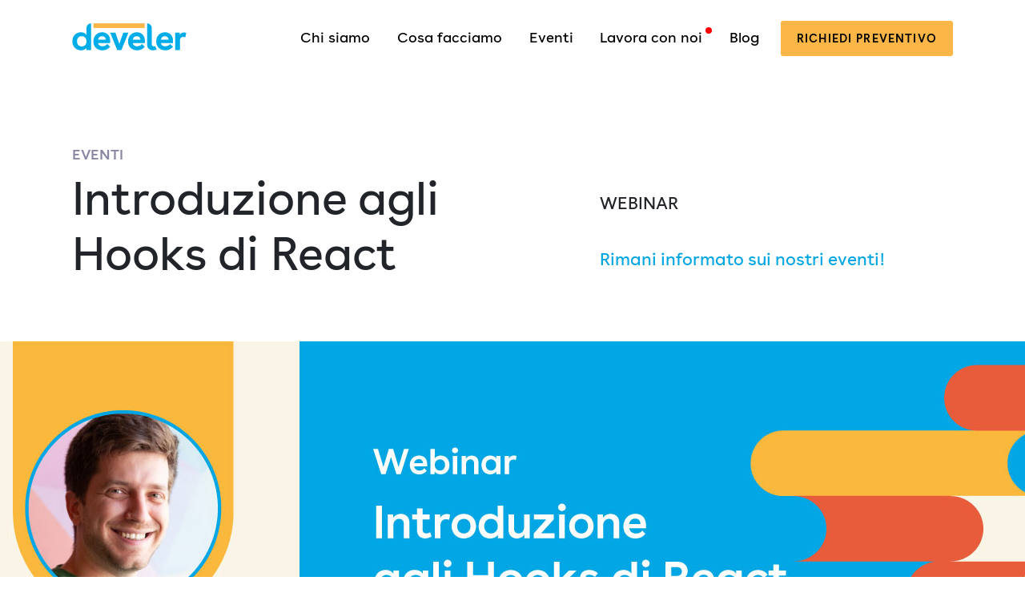

--- FILE ---
content_type: text/html; charset=utf-8
request_url: https://www.develer.com/eventi/introduzione-agli-hooks-di-react/
body_size: 12246
content:
<!DOCTYPE html><html lang="it-IT"><head>
<meta charset="utf-8">
<meta http-equiv="x-ua-compatible" content="ie=edge">
<meta name="viewport" content="width=device-width, initial-scale=1, shrink-to-fit=no">
<script>(function(w,d,s,l,i){w[l]=w[l]||[];w[l].push({'gtm.start':new Date().getTime(),event:'gtm.js'});var f=d.getElementsByTagName(s)[0],j=d.createElement(s),dl=l!='dataLayer'?'&l='+l:'';j.async=true;j.src='https://www.googletagmanager.com/gtm.js?id='+i+dl;f.parentNode.insertBefore(j,f);})(window,document,'script','dataLayer','GTM-NJXJMFQ');</script>
<meta name="robots" content="index, follow, max-image-preview:large, max-snippet:-1, max-video-preview:-1">
<style>img:is([sizes="auto" i], [sizes^="auto," i]) {contain-intrinsic-size:3000px 1500px}</style>
<title>Introduzione agli Hooks di React | Develer</title>
<meta name="description" content="Introduzione a React 16.8 e ad alcuni degli Hooks pi&#xF9; usati: come funzionano, quando servirsene e come non cadere negli errori pi&#xF9; comuni.">
<link rel="canonical" href="https://www.develer.com/eventi/introduzione-agli-hooks-di-react/">
<meta property="og:locale" content="it_IT">
<meta property="og:type" content="article">
<meta property="og:title" content="Introduzione agli Hooks di React | Develer">
<meta property="og:description" content="Introduzione a React 16.8 e ad alcuni degli Hooks pi&#xF9; usati: come funzionano, quando servirsene e come non cadere negli errori pi&#xF9; comuni.">
<meta property="og:url" content="https://www.develer.com/eventi/introduzione-agli-hooks-di-react/">
<meta property="og:site_name" content="Develer">
<meta property="article:publisher" content="https://www.facebook.com/we.are.develer/">
<meta property="article:modified_time" content="2024-10-25T13:02:22+00:00">
<meta property="og:image" content="https://www.develer.com/wp-content/uploads/2022/08/Introduzione-agli-Hooks-di-React-anteprima.jpg">
<meta property="og:image:width" content="1080">
<meta property="og:image:height" content="691">
<meta property="og:image:type" content="image/jpeg">
<meta name="twitter:card" content="summary_large_image">
<meta name="twitter:site" content="@develer">
<meta name="twitter:label1" content="Tempo di lettura stimato">
<meta name="twitter:data1" content="2 minuti">
<link rel="stylesheet" id="wp-block-library-css" href="/wp-includes/css/dist/block-library/style.min.css" type="text/css" media="all">
<link rel="stylesheet" id="cb-carousel-style-css" href="/wp-content/plugins/carousel-block/build/carousel-legacy/style-index.css" type="text/css" media="all">
<style id="cb-carousel-v2-style-inline-css">.wp-block-cb-carousel-v2{position:relative}.wp-block-cb-carousel-v2[data-cb-pagination="true"] .swiper-horizontal{margin-bottom:calc(var(--wp--custom--carousel-block--pagination-bullet-size, 8px)*4)}.wp-block-cb-carousel-v2 .cb-button-next,.wp-block-cb-carousel-v2 .cb-button-prev{color:var(--wp--custom--carousel-block--navigation-color,#000);height:var(--wp--custom--carousel-block--navigation-size,22px);margin-top:calc(0px - var(--wp--custom--carousel-block--navigation-size, 22px)/2);width:calc(var(--wp--custom--carousel-block--navigation-size, 22px)/44*27)}.wp-block-cb-carousel-v2 .cb-button-next:after,.wp-block-cb-carousel-v2 .cb-button-prev:after{font-size:var(--wp--custom--carousel-block--navigation-size,22px)}.wp-block-cb-carousel-v2 .cb-button-prev,.wp-block-cb-carousel-v2.cb-rtl .cb-button-next{left:calc(var(--wp--custom--carousel-block--navigation-size, 22px)*-1/44*27 - var(--wp--custom--carousel-block--navigation-sides-offset, 10px));right:auto}.wp-block-cb-carousel-v2 .cb-button-next,.wp-block-cb-carousel-v2.cb-rtl .cb-button-prev{left:auto;right:calc(var(--wp--custom--carousel-block--navigation-size, 22px)*-1/44*27 - var(--wp--custom--carousel-block--navigation-sides-offset, 10px))}.wp-block-cb-carousel-v2.cb-rtl .cb-button-next,.wp-block-cb-carousel-v2.cb-rtl .cb-button-prev{transform:scaleX(-1)}.wp-block-cb-carousel-v2 .cb-pagination.swiper-pagination-horizontal{bottom:calc(var(--wp--custom--carousel-block--pagination-bullet-size, 8px)*-2.5);display:flex;justify-content:center;top:var(--wp--custom--carousel-block--pagination-top,auto)}.wp-block-cb-carousel-v2 .cb-pagination.swiper-pagination-horizontal.swiper-pagination-bullets .cb-pagination-bullet{margin:0 var(--wp--custom--carousel-block--pagination-bullet-horizontal-gap,4px)}.wp-block-cb-carousel-v2 .cb-pagination .cb-pagination-bullet{background:var(--wp--custom--carousel-block--pagination-bullet-color,#999);height:var(--wp--custom--carousel-block--pagination-bullet-size,8px);opacity:var(--wp--custom--carousel-block--pagination-bullet-opacity,.5);width:var(--wp--custom--carousel-block--pagination-bullet-size,8px)}.wp-block-cb-carousel-v2 .cb-pagination .cb-pagination-bullet.swiper-pagination-bullet-active{background:var(--wp--custom--carousel-block--pagination-bullet-active-color,#000);opacity:var(--wp--custom--carousel-block--pagination-bullet-active-opacity,1)}.wp-block-cb-carousel-v2.alignfull .cb-button-next,.wp-block-cb-carousel-v2.alignfull .cb-button-prev{color:var(--wp--custom--carousel-block--navigation-alignfull-color,#000)}.wp-block-cb-carousel-v2.alignfull .cb-button-prev,.wp-block-cb-carousel-v2.alignfull.cb-rtl .cb-button-next{left:var(--wp--custom--carousel-block--navigation-sides-offset,10px);right:auto}.wp-block-cb-carousel-v2.alignfull .cb-button-next,.wp-block-cb-carousel-v2.alignfull.cb-rtl .cb-button-prev{left:auto;right:var(--wp--custom--carousel-block--navigation-sides-offset,10px)}.wp-block-cb-carousel-v2 .wp-block-image{margin-bottom:var(--wp--custom--carousel-block--image-margin-bottom,0);margin-top:var(--wp--custom--carousel-block--image-margin-top,0)}.wp-block-cb-carousel-v2 .wp-block-cover{margin-bottom:var(--wp--custom--carousel-block--cover-margin-bottom,0);margin-top:var(--wp--custom--carousel-block--cover-margin-top,0)}.wp-block-cb-carousel-v2 .wp-block-cover.aligncenter,.wp-block-cb-carousel-v2 .wp-block-image.aligncenter{margin-left:auto!important;margin-right:auto!important}</style>
<style id="global-styles-inline-css">:root{--wp--preset--aspect-ratio--square:1;--wp--preset--aspect-ratio--4-3: 4/3;--wp--preset--aspect-ratio--3-4: 3/4;--wp--preset--aspect-ratio--3-2: 3/2;--wp--preset--aspect-ratio--2-3: 2/3;--wp--preset--aspect-ratio--16-9: 16/9;--wp--preset--aspect-ratio--9-16: 9/16;--wp--preset--color--black:#000;--wp--preset--color--cyan-bluish-gray:#abb8c3;--wp--preset--color--white:#fff;--wp--preset--color--pale-pink:#f78da7;--wp--preset--color--vivid-red:#cf2e2e;--wp--preset--color--luminous-vivid-orange:#ff6900;--wp--preset--color--luminous-vivid-amber:#fcb900;--wp--preset--color--light-green-cyan:#7bdcb5;--wp--preset--color--vivid-green-cyan:#00d084;--wp--preset--color--pale-cyan-blue:#8ed1fc;--wp--preset--color--vivid-cyan-blue:#0693e3;--wp--preset--color--vivid-purple:#9b51e0;--wp--preset--color--purple:#00a6e2;--wp--preset--color--yellow:#fcb647;--wp--preset--color--light-gray:#f9f8f7;--wp--preset--color--dark-gray:#252528;--wp--preset--gradient--vivid-cyan-blue-to-vivid-purple:linear-gradient(135deg,rgba(6,147,227,1) 0%,#9b51e0 100%);--wp--preset--gradient--light-green-cyan-to-vivid-green-cyan:linear-gradient(135deg,#7adcb4 0%,#00d082 100%);--wp--preset--gradient--luminous-vivid-amber-to-luminous-vivid-orange:linear-gradient(135deg,rgba(252,185,0,1) 0%,rgba(255,105,0,1) 100%);--wp--preset--gradient--luminous-vivid-orange-to-vivid-red:linear-gradient(135deg,rgba(255,105,0,1) 0%,#cf2e2e 100%);--wp--preset--gradient--very-light-gray-to-cyan-bluish-gray:linear-gradient(135deg,#eee 0%,#a9b8c3 100%);--wp--preset--gradient--cool-to-warm-spectrum:linear-gradient(135deg,#4aeadc 0%,#9778d1 20%,#cf2aba 40%,#ee2c82 60%,#fb6962 80%,#fef84c 100%);--wp--preset--gradient--blush-light-purple:linear-gradient(135deg,#ffceec 0%,#9896f0 100%);--wp--preset--gradient--blush-bordeaux:linear-gradient(135deg,#fecda5 0%,#fe2d2d 50%,#6b003e 100%);--wp--preset--gradient--luminous-dusk:linear-gradient(135deg,#ffcb70 0%,#c751c0 50%,#4158d0 100%);--wp--preset--gradient--pale-ocean:linear-gradient(135deg,#fff5cb 0%,#b6e3d4 50%,#33a7b5 100%);--wp--preset--gradient--electric-grass:linear-gradient(135deg,#caf880 0%,#71ce7e 100%);--wp--preset--gradient--midnight:linear-gradient(135deg,#020381 0%,#2874fc 100%);--wp--preset--font-size--small:13px;--wp--preset--font-size--medium:20px;--wp--preset--font-size--large:36px;--wp--preset--font-size--x-large:42px;--wp--preset--spacing--20:.44rem;--wp--preset--spacing--30:.67rem;--wp--preset--spacing--40:1rem;--wp--preset--spacing--50:1.5rem;--wp--preset--spacing--60:2.25rem;--wp--preset--spacing--70:3.38rem;--wp--preset--spacing--80:5.06rem;--wp--preset--shadow--natural:6px 6px 9px rgba(0,0,0,.2);--wp--preset--shadow--deep:12px 12px 50px rgba(0,0,0,.4);--wp--preset--shadow--sharp:6px 6px 0 rgba(0,0,0,.2);--wp--preset--shadow--outlined:6px 6px 0 -3px rgba(255,255,255,1) , 6px 6px rgba(0,0,0,1);--wp--preset--shadow--crisp:6px 6px 0 rgba(0,0,0,1)}:where(body) {margin:0}.wp-site-blocks>.alignleft{float:left;margin-right:2em}.wp-site-blocks>.alignright{float:right;margin-left:2em}.wp-site-blocks>.aligncenter{justify-content:center;margin-left:auto;margin-right:auto}:where(.is-layout-flex){gap:.5em}:where(.is-layout-grid){gap:.5em}.is-layout-flow>.alignleft{float:left;margin-inline-start:0;margin-inline-end:2em}.is-layout-flow>.alignright{float:right;margin-inline-start:2em;margin-inline-end:0}.is-layout-flow>.aligncenter{margin-left:auto!important;margin-right:auto!important}.is-layout-constrained>.alignleft{float:left;margin-inline-start:0;margin-inline-end:2em}.is-layout-constrained>.alignright{float:right;margin-inline-start:2em;margin-inline-end:0}.is-layout-constrained>.aligncenter{margin-left:auto!important;margin-right:auto!important}.is-layout-constrained > :where(:not(.alignleft):not(.alignright):not(.alignfull)){margin-left:auto!important;margin-right:auto!important}body .is-layout-flex{display:flex}.is-layout-flex{flex-wrap:wrap;align-items:center}.is-layout-flex > :is(*, div){margin:0}body .is-layout-grid{display:grid}.is-layout-grid > :is(*, div){margin:0}body{padding-top:0;padding-right:0;padding-bottom:0;padding-left:0}a:where(:not(.wp-element-button)){text-decoration:underline}:root :where(.wp-element-button, .wp-block-button__link){background-color:#32373c;border-width:0;color:#fff;font-family:inherit;font-size:inherit;line-height:inherit;padding: calc(0.667em + 2px) calc(1.333em + 2px);text-decoration:none}.has-black-color{color:var(--wp--preset--color--black)!important}.has-cyan-bluish-gray-color{color:var(--wp--preset--color--cyan-bluish-gray)!important}.has-white-color{color:var(--wp--preset--color--white)!important}.has-pale-pink-color{color:var(--wp--preset--color--pale-pink)!important}.has-vivid-red-color{color:var(--wp--preset--color--vivid-red)!important}.has-luminous-vivid-orange-color{color:var(--wp--preset--color--luminous-vivid-orange)!important}.has-luminous-vivid-amber-color{color:var(--wp--preset--color--luminous-vivid-amber)!important}.has-light-green-cyan-color{color:var(--wp--preset--color--light-green-cyan)!important}.has-vivid-green-cyan-color{color:var(--wp--preset--color--vivid-green-cyan)!important}.has-pale-cyan-blue-color{color:var(--wp--preset--color--pale-cyan-blue)!important}.has-vivid-cyan-blue-color{color:var(--wp--preset--color--vivid-cyan-blue)!important}.has-vivid-purple-color{color:var(--wp--preset--color--vivid-purple)!important}.has-purple-color{color:var(--wp--preset--color--purple)!important}.has-yellow-color{color:var(--wp--preset--color--yellow)!important}.has-light-gray-color{color:var(--wp--preset--color--light-gray)!important}.has-dark-gray-color{color:var(--wp--preset--color--dark-gray)!important}.has-black-background-color{background-color:var(--wp--preset--color--black)!important}.has-cyan-bluish-gray-background-color{background-color:var(--wp--preset--color--cyan-bluish-gray)!important}.has-white-background-color{background-color:var(--wp--preset--color--white)!important}.has-pale-pink-background-color{background-color:var(--wp--preset--color--pale-pink)!important}.has-vivid-red-background-color{background-color:var(--wp--preset--color--vivid-red)!important}.has-luminous-vivid-orange-background-color{background-color:var(--wp--preset--color--luminous-vivid-orange)!important}.has-luminous-vivid-amber-background-color{background-color:var(--wp--preset--color--luminous-vivid-amber)!important}.has-light-green-cyan-background-color{background-color:var(--wp--preset--color--light-green-cyan)!important}.has-vivid-green-cyan-background-color{background-color:var(--wp--preset--color--vivid-green-cyan)!important}.has-pale-cyan-blue-background-color{background-color:var(--wp--preset--color--pale-cyan-blue)!important}.has-vivid-cyan-blue-background-color{background-color:var(--wp--preset--color--vivid-cyan-blue)!important}.has-vivid-purple-background-color{background-color:var(--wp--preset--color--vivid-purple)!important}.has-purple-background-color{background-color:var(--wp--preset--color--purple)!important}.has-yellow-background-color{background-color:var(--wp--preset--color--yellow)!important}.has-light-gray-background-color{background-color:var(--wp--preset--color--light-gray)!important}.has-dark-gray-background-color{background-color:var(--wp--preset--color--dark-gray)!important}.has-black-border-color{border-color:var(--wp--preset--color--black)!important}.has-cyan-bluish-gray-border-color{border-color:var(--wp--preset--color--cyan-bluish-gray)!important}.has-white-border-color{border-color:var(--wp--preset--color--white)!important}.has-pale-pink-border-color{border-color:var(--wp--preset--color--pale-pink)!important}.has-vivid-red-border-color{border-color:var(--wp--preset--color--vivid-red)!important}.has-luminous-vivid-orange-border-color{border-color:var(--wp--preset--color--luminous-vivid-orange)!important}.has-luminous-vivid-amber-border-color{border-color:var(--wp--preset--color--luminous-vivid-amber)!important}.has-light-green-cyan-border-color{border-color:var(--wp--preset--color--light-green-cyan)!important}.has-vivid-green-cyan-border-color{border-color:var(--wp--preset--color--vivid-green-cyan)!important}.has-pale-cyan-blue-border-color{border-color:var(--wp--preset--color--pale-cyan-blue)!important}.has-vivid-cyan-blue-border-color{border-color:var(--wp--preset--color--vivid-cyan-blue)!important}.has-vivid-purple-border-color{border-color:var(--wp--preset--color--vivid-purple)!important}.has-purple-border-color{border-color:var(--wp--preset--color--purple)!important}.has-yellow-border-color{border-color:var(--wp--preset--color--yellow)!important}.has-light-gray-border-color{border-color:var(--wp--preset--color--light-gray)!important}.has-dark-gray-border-color{border-color:var(--wp--preset--color--dark-gray)!important}.has-vivid-cyan-blue-to-vivid-purple-gradient-background{background:var(--wp--preset--gradient--vivid-cyan-blue-to-vivid-purple)!important}.has-light-green-cyan-to-vivid-green-cyan-gradient-background{background:var(--wp--preset--gradient--light-green-cyan-to-vivid-green-cyan)!important}.has-luminous-vivid-amber-to-luminous-vivid-orange-gradient-background{background:var(--wp--preset--gradient--luminous-vivid-amber-to-luminous-vivid-orange)!important}.has-luminous-vivid-orange-to-vivid-red-gradient-background{background:var(--wp--preset--gradient--luminous-vivid-orange-to-vivid-red)!important}.has-very-light-gray-to-cyan-bluish-gray-gradient-background{background:var(--wp--preset--gradient--very-light-gray-to-cyan-bluish-gray)!important}.has-cool-to-warm-spectrum-gradient-background{background:var(--wp--preset--gradient--cool-to-warm-spectrum)!important}.has-blush-light-purple-gradient-background{background:var(--wp--preset--gradient--blush-light-purple)!important}.has-blush-bordeaux-gradient-background{background:var(--wp--preset--gradient--blush-bordeaux)!important}.has-luminous-dusk-gradient-background{background:var(--wp--preset--gradient--luminous-dusk)!important}.has-pale-ocean-gradient-background{background:var(--wp--preset--gradient--pale-ocean)!important}.has-electric-grass-gradient-background{background:var(--wp--preset--gradient--electric-grass)!important}.has-midnight-gradient-background{background:var(--wp--preset--gradient--midnight)!important}.has-small-font-size{font-size:var(--wp--preset--font-size--small)!important}.has-medium-font-size{font-size:var(--wp--preset--font-size--medium)!important}.has-large-font-size{font-size:var(--wp--preset--font-size--large)!important}.has-x-large-font-size{font-size:var(--wp--preset--font-size--x-large)!important}:where(.wp-block-post-template.is-layout-flex){gap:1.25em}:where(.wp-block-post-template.is-layout-grid){gap:1.25em}:where(.wp-block-columns.is-layout-flex){gap:2em}:where(.wp-block-columns.is-layout-grid){gap:2em}:root :where(.wp-block-pullquote){font-size:1.5em;line-height:1.6}</style>
<link rel="stylesheet" id="hardypress_search-css" href="/wp-content/plugins/hardypress/search.css" type="text/css" media="all">
<link rel="stylesheet" id="sage/main.css-css" href="/wp-content/themes/develer/dist/styles/main_1278eaf2.css" type="text/css" media="all">
<script src="https://code.jquery.com/jquery-3.4.1.min.js" id="jquery-core-js"></script>
<script src="https://code.jquery.com/jquery-migrate-3.0.0.min.js" id="jquery-migrate-js"></script>
<link rel="https://api.w.org/" href="https://api.hardypress.com/wordpress/d17e707b770bc1dc853f7bfe6969979b0fce1ed9/"><link rel="alternate" title="JSON" type="application/json" href="https://api.hardypress.com/wordpress/d17e707b770bc1dc853f7bfe6969979b0fce1ed9/wp/v2/events/13387"><link rel="EditURI" type="application/rsd+xml" title="RSD" href="/hp-rewrite/ce8c2c56868f909f377029c775479a39">
<meta name="generator" content="WordPress 6.8.3">
<link rel="shortlink" href="/hp-rewrite/8cca9f2b1f94c37daf23f4a48a81b0ba">
<link rel="alternate" title="oEmbed (JSON)" type="application/json+oembed" href="https://api.hardypress.com/wordpress/d17e707b770bc1dc853f7bfe6969979b0fce1ed9/oembed/1.0/embed?url=%2Feventi%2Fintroduzione-agli-hooks-di-react%2F">
<link rel="alternate" title="oEmbed (XML)" type="text/xml+oembed" href="https://api.hardypress.com/wordpress/d17e707b770bc1dc853f7bfe6969979b0fce1ed9/oembed/1.0/embed?url=%2Feventi%2Fintroduzione-agli-hooks-di-react%2F&amp;format=xml">
<meta name="generator" content="WPML ver:4.8.5 stt:1,27;">
<style>.recentcomments a{display:inline!important;padding:0!important;margin:0!important}</style><link rel="icon" href="/wp-content/uploads/2019/07/cropped-android-chrome-512x512-32x32.png" sizes="32x32">
<link rel="icon" href="/wp-content/uploads/2019/07/cropped-android-chrome-512x512-192x192.png" sizes="192x192">
<link rel="apple-touch-icon" href="/wp-content/uploads/2019/07/cropped-android-chrome-512x512-180x180.png">
<meta name="msapplication-TileImage" content="https://www.develer.com/wp-content/uploads/2019/07/cropped-android-chrome-512x512-270x270.png">
<style id="wp-custom-css">pre .tag{font-size:1em;display:inline-block;background:transparent;border-radius:0;line-height:1em;padding:0;margin-bottom:0;vertical-align:baseline;margin-right:0}pre.wp-block-code{margin-left:auto;margin-right:auto}.video-lavora-con-noi{padding-top:10px!important}h2{line-height:120%!important}#menu-item-475:after{content:"";display:block;background-color:red;width:8px;height:8px;position:absolute;top:4px;right:3px;border-radius:50%}figure.wp-block-embed{margin:0 1em 1em 0}figcaption small{font-weight:inherit;font-size:.7em;color:#8888a3}main .wp-block-column>ul.checked li:before,main>ul.checked li:before{font-size:1em}input.cta{border:none;background:#fcb647;color:#000;line-height:1.2;text-decoration:none;display:inline-block;padding:1em 1.4em;letter-spacing:.08em;text-transform:uppercase;border-radius:.2em;font-weight:400;font-size:.8em;outline:none;-webkit-transition:all .1s ease-in-out;-o-transition:all .1s ease-in-out;transition:all .1s ease-in-out}#caffe-insieme input[type="text"],#caffe-insieme input[type="email"]{display:block;background-color:transparent;font-weight:300;width:100%;border:none;border-bottom:1px solid #000;line-height:1.6em;padding:.7em .3em;margin-bottom:2em}.error,.mce_inline_error{color:red}section.hero+.wp-block-group:not(.has-background){margin-bottom:auto}.archive--team{padding-top:0}.bg-newsletter{margin-top:-5em;padding:5em 0!important;background-image:url(/wp-content/uploads/2024/01/bg-newsletter-pills-3.png);background-size:contain;background-repeat:no-repeat}.m-neg-10{margin-top:-10em!important}.card-shadow{background-color:#fff}.card-shadow ul+h2{margin-top:1.1em}.cta-secondary a{background-color:#00ade9!important;color:#fff!important}.faq__answer{padding:0 0 0 65px}.form--coffee input{background:transparent}.loghi-clienti{opacity:.5}.team-template-default .main section:first-child{padding-bottom:7em}.profile__text{width:100%}.single-services .wp-container-3,.landing-list{gap:0}.carousel-tecnologie a,.carousel-tecnologie a:hover{color:inherit;text-decoration:none}.carousel-tecnologie figure,.carousel-tecnologie figcaption{margin:auto;width:100%;text-align:center}.carousel-tecnologie img{margin:auto}.carousel-tecnologie .slick-slide{padding:8px;margin:5px}.carousel-tecnologie .slick-slide:hover{box-shadow:0 0 12px #dfdede;border-radius:10px}.skill ul[class^="dash"] li,main>ul[class^="dash"] li{margin-bottom:.7em!important}.sum-event{border-left:1px solid #424242}.sum-sec-event{margin-top:-2em!important}.tag_list--index .tag{padding-left:40px}.tag_list--index .tag:before{margin-left:-32px;left:inherit;font-size:34px;transform:inherit;-webkit-transform:inherit}.team-template-default .archive{padding-bottom:3em}.team-template-default .archive--blog:last-child{margin-top:0}.team-template-default main .wp-block-group .wp-block-columns{margin-top:2em!important}.team-template-default main .wp-block-group .wp-block-columns:first-child{margin-top:0!important}main .wp-block-group:not(.white)+:not(section), main section:not(.white)+:not(section){margin-top:0}.page-id-15641 .header__menu,.page-id-15641 .footer__info,.page-id-16013 .header__menu,.page-id-16013 .footer__info,.page-id-17111 .header__menu,.page-id-19507 .header__menu,.page-id-19507 .header__menu{display:none}.page-id-15641 .wrap>header .container,.page-id-16013 .wrap>header .container,.page-id-17111 .wrap>header .container,.page-id-19507 .wrap>header .container{justify-content:center}.page-id-15641 .header__logo,.page-id-16013 .header__logo{pointer-events:none;cursor:default}.page-id-16013 main section{padding-top:2em}.page-id-16013 .archive__list{margin-top:5px}.page-id-16746 .hero,.page-id-16746 header .container,.page-id-16746 footer,.page-id-17111 footer,.page-id-17113 footer,.page-id-17113 header,.page-id-17178 header,.page-id-17178 footer,.page-id-19507 footer,.page-id-16013 footer{display:none!important}.page-id-16746 main .wp-block-group>*,.page-id-16746 .wp-block-columns.columns--wide,.page-id-16746 .wp-block-columns.wide{max-width:100%!important}main .wp-block-group{padding-top:2em!important;padding-bottom:2em!important}@media (min-width:575px){.card-shadow{padding:30px}iframe{min-width:300px}}@media (min-width:782px){.wp-block-columns:not(.is-not-stacked-on-mobile)>.wp-block-column:not(:first-child){margin-left:0}.container{padding:0}.wp-block-column{padding:0 15px}.wp-block-group .wp-block-columns,.wp-block-columns{margin-right:-15px!important;margin-left:-15px!important}main .wp-block-group>*,.wp-block-group{padding-left:0;padding-right:0;padding-bottom:inherit;padding-top:inherit}}@media (max-width:781px){.title-collab{font-size:2em}.team-template-default main .wp-block-group .wp-block-columns{margin-top:0!important;margin-bottom:0!important}figure.wp-block-embed{margin-bottom:1em;margin-top:1em}.card-shadow{padding:20px}.loghi-clienti{text-align:center}.loghi-clienti img{max-width:160px;margin-bottom:35px}.logo-testimonial{text-align:center;margin-bottom:3em}.slick-prev{left:0}.slick-next{right:0}}</style>
</head>
<body data-hardypress="1" class="wp-singular events-template-default single single-events postid-13387 wp-embed-responsive wp-theme-develerresources introduzione-agli-hooks-di-react app-data index-data singular-data single-data single-events-data single-events-introduzione-agli-hooks-di-react-data">
<div class="wrap">
<header>
<div class="container">
<a class="header__logo" href="/">
<svg width="2004px" height="478px" viewBox="0 0 2004 478" version="1.1" xmlns="http://www.w3.org/2000/svg" xlink="http://www.w3.org/1999/xlink">
<g id="Artboard" stroke="none" stroke-width="1" fill="none" fill-rule="evenodd">
<path d="M250.4,206.77 L250.4,84 C250.399992,38.7321695 287.082178,2.02760234 332.35,2 L332.35,2 L332.35,469.26 L251,469.26 L251,432.13 C229.23,458.38 198.51,475.66 155,475.66 C78.17,475.66 2,422.53 2,316.25 C2,211.25 76.26,158.12 151.81,158.12 C195.34,158.12 231.2,175.4 250.4,206.77 Z M249.76,316.89 C249.76,250.95 205.59,226.62 165.25,226.62 C118.52,226.62 83.31,258.62 83.31,316.25 C83.31,372.59 117.24,407.16 166.53,407.16 C212,407.16 249.76,377.71 249.76,316.89 L249.76,316.89 Z" id="Shape" fill="#00ADE9" fill-rule="nonzero"/>
<path d="M664,348.9 L454,348.9 C461,390.52 498.8,404 531.45,404 C564.74,404 594.19,390.56 614.68,363.67 L664,412.92 C631.35,453.92 584,475.66 530.84,475.66 C450.17,475.66 370.84,424.45 370.84,318.17 C370.84,213.17 448.3,158.17 525.77,158.17 C600.03,158.17 666.61,208.74 666.61,310.54 C666.513654,323.367573 665.642065,336.177597 664,348.9 L664,348.9 Z M523.13,227.26 C484.07,227.26 459.13,252.26 453.98,286.8 L589.07,286.8 C585.23,248.39 559,227.26 523.13,227.26 Z" id="Shape" fill="#00ADE9" fill-rule="nonzero"/>
<polygon id="Path" fill="#00ADE9" fill-rule="nonzero" points="864.36 469.26 788.18 469.26 666.54 165.8 757.45 165.8 826.59 362.34 895.09 165.8 986 165.8"/>
<path d="M1272.81,348.9 L1062.81,348.9 C1069.81,390.52 1107.63,403.96 1140.28,403.96 C1173.57,403.96 1203.02,390.52 1223.51,363.63 L1272.8,412.92 C1240.15,453.92 1192.8,475.66 1139.64,475.66 C1058.98,475.66 979.59,424.45 979.59,318.17 C979.59,213.17 1057.05,158.17 1134.52,158.17 C1208.78,158.17 1275.37,208.74 1275.37,310.54 C1275.29448,323.366718 1274.43957,336.176993 1272.81,348.9 Z M1132,227.26 C1093,227.26 1068,252.26 1062.85,286.8 L1197.94,286.8 C1194.07,248.39 1167.82,227.26 1132,227.26 Z" id="Shape" fill="#00ADE9" fill-rule="nonzero"/>
<path d="M1417.5,475.66 C1363.72,475.66 1313.78,444.93 1313.78,369.39 L1313.78,2 L1313.78,2 C1359.06735,2 1395.78,38.7126505 1395.78,84 L1395.78,368.11 C1395.78,396.28 1414.35,406.52 1433.55,406.52 C1441.24,406.52 1448.92,403.96 1455.32,400.76 L1483.49,460.3 C1463,469.9 1439.91,475.66 1417.5,475.66 Z" id="Path" fill="#00ADE9" fill-rule="nonzero"/>
<path d="M1767.05,348.9 L1557.05,348.9 C1564.05,390.52 1601.86,403.96 1634.52,403.96 C1667.81,403.96 1697.25,390.52 1717.74,363.63 L1767.04,412.92 C1734.39,453.92 1687.04,475.66 1633.87,475.66 C1553.21,475.66 1473.82,424.45 1473.82,318.17 C1473.82,213.17 1551.29,158.17 1628.75,158.17 C1703.02,158.17 1769.6,208.74 1769.6,310.54 C1769.52355,323.366362 1768.672,336.17638 1767.05,348.9 L1767.05,348.9 Z M1626.2,227.26 C1587.2,227.26 1562.2,252.26 1557.06,286.8 L1692.14,286.8 C1688.3,248.39 1662.05,227.26 1626.2,227.26 Z" id="Shape" fill="#00ADE9" fill-rule="nonzero"/>
<path d="M1955.91,162 C1973.19,162 1990.48,163.28 2002,170.32 L1984.72,247.79 C1975.11,242.66 1962.31,240.11 1948.86,240.11 C1907.86,240.11 1889.96,264.43 1889.96,308.61 L1889.96,469.26 L1807.96,469.26 L1807.96,165.8 L1889.27,165.8 L1889.27,205.49 C1902.13,173.48 1932.22,162 1955.91,162 Z" id="Path" fill="#00ADE9" fill-rule="nonzero"/>
<rect id="Rectangle" fill="#FCB647" fill-rule="nonzero" x="373.26" y="2.03" width="899.58" height="81.89"/>
</g>
</svg> </a>
<div class="header__menu">
<input id="hamburger" type="checkbox">
<label for="hamburger">
<svg version="1.1" xmlns="http://www.w3.org/2000/svg" xlink="http://www.w3.org/1999/xlink" x="0px" y="0px" viewBox="0 0 512 512" space="preserve">
<path d="M491.318,235.318H20.682C9.26,235.318,0,244.577,0,256s9.26,20.682,20.682,20.682h470.636
			c11.423,0,20.682-9.259,20.682-20.682C512,244.578,502.741,235.318,491.318,235.318z"/>
<path d="M491.318,78.439H20.682C9.26,78.439,0,87.699,0,99.121c0,11.422,9.26,20.682,20.682,20.682h470.636
			c11.423,0,20.682-9.26,20.682-20.682C512,87.699,502.741,78.439,491.318,78.439z"/>
<path d="M491.318,392.197H20.682C9.26,392.197,0,401.456,0,412.879s9.26,20.682,20.682,20.682h470.636
			c11.423,0,20.682-9.259,20.682-20.682S502.741,392.197,491.318,392.197z"/>
</svg> <svg version="1.1" xmlns="http://www.w3.org/2000/svg" xlink="http://www.w3.org/1999/xlink" x="0px" y="0px" viewBox="0 0 512 512" space="preserve">
<path d="M505.943,6.058c-8.077-8.077-21.172-8.077-29.249,0L6.058,476.693c-8.077,8.077-8.077,21.172,0,29.249
			C10.096,509.982,15.39,512,20.683,512c5.293,0,10.586-2.019,14.625-6.059L505.943,35.306
			C514.019,27.23,514.019,14.135,505.943,6.058z"/>
<path d="M505.942,476.694L35.306,6.059c-8.076-8.077-21.172-8.077-29.248,0c-8.077,8.076-8.077,21.171,0,29.248l470.636,470.636
			c4.038,4.039,9.332,6.058,14.625,6.058c5.293,0,10.587-2.019,14.624-6.057C514.018,497.866,514.018,484.771,505.942,476.694z"/>
</svg> </label>
<nav>
<ul><li id="menu-item-805" class="menu-item menu-item-type-post_type menu-item-object-page menu-item-805"><a href="/chi-siamo/">Chi siamo</a></li>
<li id="menu-item-165" class="menu-item menu-item-type-custom menu-item-object-custom menu-item-has-children menu-item-165"><a href="#">Cosa facciamo</a>
<ul class="sub-menu">
<li id="menu-item-166" class="menu-item menu-item-type-post_type menu-item-object-page menu-item-166"><a href="/servizi/">Servizi</a></li>
<li id="menu-item-8089" class="menu-item menu-item-type-post_type menu-item-object-page menu-item-8089"><a href="/soluzioni/">Soluzioni</a></li>
<li id="menu-item-238" class="menu-item menu-item-type-post_type menu-item-object-page menu-item-238"><a href="/portfolio/">Portfolio</a></li>
<li id="menu-item-10683" class="menu-item menu-item-type-post_type menu-item-object-page menu-item-10683"><a href="/come-lavoriamo/">Metodo</a></li>
<li id="menu-item-19689" class="menu-item menu-item-type-post_type menu-item-object-page menu-item-19689"><a href="/prodotti/">Prodotti</a></li>
</ul>
</li>
<li id="menu-item-473" class="menu-item menu-item-type-post_type menu-item-object-page menu-item-473"><a href="/eventi/">Eventi</a></li>
<li id="menu-item-475" class="menu-item menu-item-type-post_type menu-item-object-page menu-item-475"><a href="/lavora-con-noi/">Lavora con noi</a></li>
<li id="menu-item-455" class="menu-item menu-item-type-post_type menu-item-object-page menu-item-455"><a href="/blog/">Blog</a></li>
<li id="menu-item-2825" class="cta menu-item menu-item-type-post_type menu-item-object-page menu-item-2825"><a href="/preventivo/"><span>Richiedi </span>preventivo</a></li>
</ul>
</nav>
</div>
</div>
</header>
<main class="main" role="document">
<section class="hero  white" id="section-block_5e8c50386f49e">
<div class="intro__text container">
<div class="row">
<div data-aos="" class="col-sm-12"><h5><a href="/eventi/">Eventi</a></h5></div> <div class="col-md-7">
<h1 data-aos="">Introduzione agli Hooks di React</h1>
</div>
<div data-aos="" class="col-md-5">
<p class="big">WEBINAR</p>
<a class="link big" href="#come-partecipare">Rimani informato sui nostri eventi!</a> </div>
</div>
</div>
<div data-aos="" class="intro__image">
<img decoding="async" src="/wp-content/uploads/2022/08/Introduzione-agli-Hooks-di-React.jpg" alt="Introduzione agli Hooks di React"> </div>
</section>
<h2 class="wp-block-heading" id="in-breve">In breve</h2>
<p><strong>&#x1F4F0; Titolo:</strong>&#xA0;Introduzione agli Hooks di React<br><strong>&#x1F4C3; Format:</strong>&#xA0;Webinar<br><strong>&#x1F199; Livello:</strong>&#xA0;Principiante<br><strong>&#x1F399; Chi:</strong>&#xA0;Salvatore Ventrone</p>
<h2 class="wp-block-heading" id="abstract-della-sessione">Abstract della sessione</h2>
<p>Hai sentito parlare di React, ma non sai perch&#xE9; dovresti usarlo?<br>Hai sentito parlare di ComponentiFunzionali e di Hooks, ma non sai di cosa si tratta?</p>
<p>React favorisce lo sviluppo di un&#x2019;applicazione web incentivando l&#x2019;uso di paradigmi funzionali, che rendono i componenti pi&#xF9; riutilizzabili e di pi&#xF9; semplice manutenzione.<br>Gli Hooks &#x2013; introdotti con React 16.8 &#x2013; ci permettono di interagire con i componenti e manipolare il loro stato agganciandosi al loro ciclo di vita, limitando il bisogno di librerie esterne.<br><br>Con Salvatore Ventrone vedremo un&#x2019;introduzione a React e alle feature introdotte con la versione 16.8: verranno presentati alcuni degli Hooks pi&#xF9; usati, spiegando come funzionano, quando servirsene e come non cadere negli errori pi&#xF9; comuni.</p>
<figure class="wp-block-embed aligncenter is-type-video is-provider-youtube wp-block-embed-youtube wp-embed-aspect-16-9 wp-has-aspect-ratio"><div class="wp-block-embed__wrapper">
<iframe title="Introduzione agli Hooks di React - Salvatore Ventrone" width="500" height="281" src="https://www.youtube.com/embed/rdtDgXZ0n7s?feature=oembed" frameborder="0" allow="accelerometer; autoplay; clipboard-write; encrypted-media; gyroscope; picture-in-picture; web-share" referrerpolicy="strict-origin-when-cross-origin" allowfullscreen></iframe>
</div></figure>
<div class="wp-block-file"><a id="wp-block-file--media-67a9abe2-93cf-496e-b884-5a5eefc96ea6" href="/wp-content/uploads/2022/09/Introduzione-agli-Hooks-di-React.pdf">Introduzione agli Hooks di React</a><a href="/wp-content/uploads/2022/09/Introduzione-agli-Hooks-di-React.pdf" class="wp-block-file__button" download="" aria-describedby="wp-block-file--media-67a9abe2-93cf-496e-b884-5a5eefc96ea6">Scarica le slide</a></div>
<section class="strip" style="background:#f4f7f6">
<div class="container--mini">
<div class="row">
<div class="col-sm-12">
<div data-aos=""><h2>Il programma</h2>
<ul>
<li>Introduzione a React 16.8</li>
<li>Passaggio al paradigma funzionale</li>
<li>Presentazione degli Hooks: useEffect, useState, useContext</li>
<li>Come evitare gli errori pi&#xF9; comuni</li>
</ul>
<h3>Obiettivi della sessione</h3>
<ul>
<li>Passaggio a React 16.8 e conoscenza degli Hooks principali</li>
</ul>
<h3>Requisiti per la partecipazione:</h3>
<ul>
<li>Conoscenza base del linguaggio di programmazione Javascript</li>
<li>[OPZIONALE] Conoscenza base della libreria React</li>
</ul>
</div> </div>
</div>
</div>
</section>
<section class="strip dark" style="background:#4b40eb">
<div class="container--mini">
<div class="row">
<div class="col-sm-12">
<div data-aos=""><h2>Lo speaker</h2>
<p>Salvatore lavora in Develer come sviluppatore software da pi&#xF9; di 2 anni, utilizza React e Typescript per lo sviluppo frontend e Go per backend.<br>
I suoi interessi variano dai linguaggi di programmazione, tecnologia, privacy ai giochi da tavolo e virtuali.</p>
</div> </div>
</div>
</div>
</section>
<h2 class="wp-block-heading" id="come-partecipare">Come partecipare o ricevere informazioni</h2>
<p>Tutti possono partecipare ai nostri TechLabs gratuitamente: i link per la registrazione a workshop e webinar verranno via via pubblicati sul sito, nei profili social e saranno comunicati a tutti gli iscritti alle nostre newsletter.</p>
<p>Per essere sempre informato sui prossimi TechLabs, puoi iscriverti alla&#xA0;<a href="http://eepurl.com/gkdt9b" target="_blank" rel="noreferrer noopener">newsletter eventi</a>, oppure seguici nei nostri profili social:</p>
<div class="social-share social-share--disabled social-share--black">
<a class="tw" target="_blank" href="https://twitter.com/develer" rel="noopener"></a>
<a class="li" target="_blank" href="https://it.linkedin.com/company/develer" rel="noopener"></a>
<a class="fb" target="_blank" href="https://www.facebook.com/we.are.develer/" rel="noopener"></a>
<a class="ig" target="_blank" href="https://www.instagram.com/wearedeveler/" rel="noopener"></a>
<a class="yt" target="_blank" href="https://www.youtube.com/channel/UCU5RHtrVGO7L_XwfZaCkXAw/" rel="noopener"></a>
<a class="tt" target="_blank" href="https://www.tiktok.com/@wearedeveler" rel="noopener"></a>
</div>
</main>
</div>
<footer>
<div class="container">
<div class="footer__info row">
<div class="col-md-6" data-aos="">
<h2>Creiamo qualcosa di grande insieme</h2>
</div>
<div class="col-md-6" data-aos="">
<p class="big">Parlaci del tuo progetto, troveremo il modo pi&#xF9; semplice ed efficace per realizzarlo.</p>
<a href="/contatti/" class="cta cta--full-mobile">Contattaci</a>
</div>
</div>
<div class="footer__widgets row" data-aos="">
<div class="footer__newsletter col-md-5 col-lg-4 offset-lg-1 order-sm-4">
<h5>Iscriviti alla newsletter</h5>
<form class="newsletter-form">
<input type="email" name="EMAIL" placeholder="La tua email">
<button type="submit">Iscriviti</button>
</form>
<small>Cliccando su &#x201C;iscriviti&#x201D; accetti di ricevere la nostra newsletter.</small>
<div class="form__result"></div>
</div>
<div class="footer__about col-md-3 col-sm-4">
<svg width="2004px" height="478px" viewBox="0 0 2004 478" version="1.1" xmlns="http://www.w3.org/2000/svg" xlink="http://www.w3.org/1999/xlink">
<g id="Artboard" stroke="none" stroke-width="1" fill="none" fill-rule="evenodd">
<path d="M250.4,206.77 L250.4,84 C250.399992,38.7321695 287.082178,2.02760234 332.35,2 L332.35,2 L332.35,469.26 L251,469.26 L251,432.13 C229.23,458.38 198.51,475.66 155,475.66 C78.17,475.66 2,422.53 2,316.25 C2,211.25 76.26,158.12 151.81,158.12 C195.34,158.12 231.2,175.4 250.4,206.77 Z M249.76,316.89 C249.76,250.95 205.59,226.62 165.25,226.62 C118.52,226.62 83.31,258.62 83.31,316.25 C83.31,372.59 117.24,407.16 166.53,407.16 C212,407.16 249.76,377.71 249.76,316.89 L249.76,316.89 Z" id="Shape" fill="#00ADE9" fill-rule="nonzero"/>
<path d="M664,348.9 L454,348.9 C461,390.52 498.8,404 531.45,404 C564.74,404 594.19,390.56 614.68,363.67 L664,412.92 C631.35,453.92 584,475.66 530.84,475.66 C450.17,475.66 370.84,424.45 370.84,318.17 C370.84,213.17 448.3,158.17 525.77,158.17 C600.03,158.17 666.61,208.74 666.61,310.54 C666.513654,323.367573 665.642065,336.177597 664,348.9 L664,348.9 Z M523.13,227.26 C484.07,227.26 459.13,252.26 453.98,286.8 L589.07,286.8 C585.23,248.39 559,227.26 523.13,227.26 Z" id="Shape" fill="#00ADE9" fill-rule="nonzero"/>
<polygon id="Path" fill="#00ADE9" fill-rule="nonzero" points="864.36 469.26 788.18 469.26 666.54 165.8 757.45 165.8 826.59 362.34 895.09 165.8 986 165.8"/>
<path d="M1272.81,348.9 L1062.81,348.9 C1069.81,390.52 1107.63,403.96 1140.28,403.96 C1173.57,403.96 1203.02,390.52 1223.51,363.63 L1272.8,412.92 C1240.15,453.92 1192.8,475.66 1139.64,475.66 C1058.98,475.66 979.59,424.45 979.59,318.17 C979.59,213.17 1057.05,158.17 1134.52,158.17 C1208.78,158.17 1275.37,208.74 1275.37,310.54 C1275.29448,323.366718 1274.43957,336.176993 1272.81,348.9 Z M1132,227.26 C1093,227.26 1068,252.26 1062.85,286.8 L1197.94,286.8 C1194.07,248.39 1167.82,227.26 1132,227.26 Z" id="Shape" fill="#00ADE9" fill-rule="nonzero"/>
<path d="M1417.5,475.66 C1363.72,475.66 1313.78,444.93 1313.78,369.39 L1313.78,2 L1313.78,2 C1359.06735,2 1395.78,38.7126505 1395.78,84 L1395.78,368.11 C1395.78,396.28 1414.35,406.52 1433.55,406.52 C1441.24,406.52 1448.92,403.96 1455.32,400.76 L1483.49,460.3 C1463,469.9 1439.91,475.66 1417.5,475.66 Z" id="Path" fill="#00ADE9" fill-rule="nonzero"/>
<path d="M1767.05,348.9 L1557.05,348.9 C1564.05,390.52 1601.86,403.96 1634.52,403.96 C1667.81,403.96 1697.25,390.52 1717.74,363.63 L1767.04,412.92 C1734.39,453.92 1687.04,475.66 1633.87,475.66 C1553.21,475.66 1473.82,424.45 1473.82,318.17 C1473.82,213.17 1551.29,158.17 1628.75,158.17 C1703.02,158.17 1769.6,208.74 1769.6,310.54 C1769.52355,323.366362 1768.672,336.17638 1767.05,348.9 L1767.05,348.9 Z M1626.2,227.26 C1587.2,227.26 1562.2,252.26 1557.06,286.8 L1692.14,286.8 C1688.3,248.39 1662.05,227.26 1626.2,227.26 Z" id="Shape" fill="#00ADE9" fill-rule="nonzero"/>
<path d="M1955.91,162 C1973.19,162 1990.48,163.28 2002,170.32 L1984.72,247.79 C1975.11,242.66 1962.31,240.11 1948.86,240.11 C1907.86,240.11 1889.96,264.43 1889.96,308.61 L1889.96,469.26 L1807.96,469.26 L1807.96,165.8 L1889.27,165.8 L1889.27,205.49 C1902.13,173.48 1932.22,162 1955.91,162 Z" id="Path" fill="#00ADE9" fill-rule="nonzero"/>
<rect id="Rectangle" fill="#FCB647" fill-rule="nonzero" x="373.26" y="2.03" width="899.58" height="81.89"/>
</g>
</svg> Via San Quirico 233/2<br>
50013 Campi Bisenzio, Firenze<br>
<a rel="me" href="https://mastodon.uno/@develer"></a><br>
<a href="mailto:info@develer.com">info@develer.com</a><br>
<br>
<br> <br>
<div style="display:inline-flex"><br>
<a href="/certificazioni/"><img src="/wp-content/uploads/2025/09/9001_gm_it-1.png" width="100"></a><br>
<a href="/certificazioni/"><img src="/wp-content/uploads/2025/09/IQNET.png" width="100"></a><br>
</div> <a target="_blank" href="https://www.google.com/maps/place/Develer+Srl/@43.8527931,11.1485315,15z/data=!4m5!3m4!1s0x0:0x7eb3336ebe49b7c6!8m2!3d43.8527931!4d11.1485315" class="cta cta--gray cta--full-mobile">Come arrivare</a>
</div>
<div class="footer__menu col-md-2 col-sm-4 col-6">
<ul class="link-inside"><li id="menu-item-809" class="menu-item menu-item-type-post_type menu-item-object-page menu-item-809"><a href="/servizi/">Servizi</a></li>
<li id="menu-item-8093" class="menu-item menu-item-type-post_type menu-item-object-page menu-item-8093"><a href="/soluzioni/">Soluzioni</a></li>
<li id="menu-item-808" class="menu-item menu-item-type-post_type menu-item-object-page menu-item-808"><a href="/portfolio/">Portfolio</a></li>
<li id="menu-item-807" class="menu-item menu-item-type-post_type menu-item-object-page menu-item-807"><a href="/chi-siamo/">Chi siamo</a></li>
</ul>
</div>
<div class="footer__menu col-md-2 col-sm-4 col-6">
<ul class="link-inside"><li id="menu-item-8090" class="menu-item menu-item-type-post_type menu-item-object-page menu-item-8090"><a href="/eventi/">Eventi</a></li>
<li id="menu-item-856" class="menu-item menu-item-type-post_type menu-item-object-page menu-item-856"><a href="/lavora-con-noi/">Lavora con noi</a></li>
<li id="menu-item-3933" class="menu-item menu-item-type-post_type menu-item-object-page menu-item-3933"><a href="/contatti/">Contatti</a></li>
<li id="menu-item-855" class="menu-item menu-item-type-post_type menu-item-object-page menu-item-855"><a href="/blog/">Blog</a></li>
</ul>
</div>
</div>
<div class="footer__copy row" data-aos="">
<div class="col-md-7 col-sm-12">
&#xA9; 2001-2025 Develer S.r.l &#xB7; P. IVA 02342950488 &#xB7; <a href="https://www.develer.com/certificazioni/">Certificazioni</a> &#xB7; <a href="https://www.iubenda.com/privacy-policy/7790143" class="iubenda-nostyle no-brand iubenda-embed" title="Privacy Policy ">Privacy Policy</a> &#xB7; <a href="https://www.iubenda.com/privacy-policy/7790143/cookie-policy" class="iubenda-nostyle no-brand iubenda-embed" title="Cookie Policy ">Cookie Policy</a><script>(function(w,d){var loader=function(){var s=d.createElement("script"),tag=d.getElementsByTagName("script")[0];s.src="https://cdn.iubenda.com/iubenda.js";tag.parentNode.insertBefore(s,tag);};if(w.addEventListener){w.addEventListener("load",loader,false);}else if(w.attachEvent){w.attachEvent("onload",loader);}else{w.onload=loader;}})(window,document);</script>
</div>
<div class="col-lg-4 col-md-5 col-sm-12 offset-lg-1">
Italian <a class="toggle-lang toggle-lang--en" href="/en/"></a> English <div class="social-share social-share--disabled social-share--white">
<a class="tw" target="_blank" href="https://twitter.com/develer"></a>
<a class="li" target="_blank" href="https://it.linkedin.com/company/develer"></a>
<a class="fb" target="_blank" href="https://www.facebook.com/we.are.develer/"></a>
<a class="ig" target="_blank" href="https://www.instagram.com/wearedeveler/"></a>
<a class="yt" target="_blank" href="https://www.youtube.com/channel/UCU5RHtrVGO7L_XwfZaCkXAw/"></a>
<a class="tt" target="_blank" href="https://www.tiktok.com/@wearedeveler"></a>
</div>
</div>
</div>
</div>
</footer>
<script type="speculationrules">
{"prefetch":[{"source":"document","where":{"and":[{"href_matches":"\/*"},{"not":{"href_matches":["\/wp-*.php","\/wp-admin\/*","\/wp-content\/uploads\/*","\/wp-content\/*","\/wp-content\/plugins\/*","\/wp-content\/themes\/develer\/resources\/*","\/*\\?(.+)"]}},{"not":{"selector_matches":"a[rel~=\"nofollow\"]"}},{"not":{"selector_matches":".no-prefetch, .no-prefetch a"}}]},"eagerness":"conservative"}]}
</script>
<script id="hardypress_search-js-extra">//<![CDATA[
var hardypressSearch={"searchUrl":"https:\/\/api.hardypress.com\/broken-butterfly-7931"};
//]]></script>
<script src="/wp-content/plugins/hardypress/search.js" id="hardypress_search-js"></script>
<script src="/wp-content/themes/develer/dist/scripts/main_1278eaf2.js" id="sage/main.js-js"></script>

</body></html>

--- FILE ---
content_type: image/svg+xml
request_url: https://www.develer.com/wp-content/themes/develer/dist/images/icon-ig_f2bcdfe6.svg
body_size: 886
content:
<svg width="25" height="25" viewBox="0 0 25 25" version="1.1" xmlns="http://www.w3.org/2000/svg"><defs><radialGradient cx="1.819%" cy="90.845%" fx="1.819%" fy="90.845%" r="144.605%" gradientTransform="matrix(.99843 -.05234 .05233 .99863 -.048 .002)" id="radialGradient-1"><stop stop-color="#FED576" offset="0%"/><stop stop-color="#F47133" offset="26.34%"/><stop stop-color="#BC3081" offset="60.91%"/><stop stop-color="#4C63D2" offset="100%"/></radialGradient><radialGradient cx="1.814%" cy="90.83%" fx="1.814%" fy="90.83%" r="144.604%" id="radialGradient-2"><stop stop-color="#FED576" offset="0%"/><stop stop-color="#F47133" offset="26.34%"/><stop stop-color="#BC3081" offset="60.91%"/><stop stop-color="#4C63D2" offset="100%"/></radialGradient></defs><g id="Artboard" stroke="none" stroke-width="1" fill="none" fill-rule="evenodd"><g id="Instagram" fill-rule="nonzero"><path d="M4.315.67a6.117 6.117 0 0 0-2.21 1.44 6.1 6.1 0 0 0-1.44 2.205c-.31.791-.518 1.7-.579 3.028C.026 8.67.01 9.097.01 12.485c0 3.387.015 3.813.076 5.142.061 1.328.274 2.236.578 3.027.32.822.746 1.516 1.44 2.211a6.117 6.117 0 0 0 2.211 1.44c.791.31 1.7.518 3.028.578 1.328.061 1.754.076 5.142.076 3.387 0 3.813-.015 5.142-.076 1.328-.06 2.236-.273 3.027-.578a6.117 6.117 0 0 0 2.211-1.44 6.117 6.117 0 0 0 1.44-2.21c.31-.792.518-1.7.578-3.028.061-1.329.076-1.755.076-5.142 0-3.388-.015-3.814-.076-5.142-.06-1.329-.273-2.237-.578-3.028A6.15 6.15 0 0 0 22.87 2.11 6.117 6.117 0 0 0 20.66.67c-.792-.31-1.7-.518-3.028-.579-1.329-.06-1.755-.076-5.142-.076-3.388 0-3.814.015-5.142.076C6.014.147 5.106.36 4.315.67zm13.21 1.663c1.217.055 1.877.258 2.318.43a3.9 3.9 0 0 1 1.435.934c.436.436.705.852.933 1.435.172.441.375 1.1.431 2.317.06 1.314.071 1.71.071 5.04 0 3.333-.015 3.728-.071 5.041-.056 1.217-.259 1.877-.431 2.318a3.886 3.886 0 0 1-.933 1.435 3.886 3.886 0 0 1-1.435.933c-.441.172-1.1.375-2.318.431-1.313.06-1.709.071-5.04.071-3.332 0-3.727-.015-5.04-.07-1.218-.057-1.877-.26-2.318-.432a3.886 3.886 0 0 1-1.435-.933 3.886 3.886 0 0 1-.933-1.435c-.173-.441-.376-1.1-.431-2.318-.061-1.313-.071-1.708-.071-5.04s.015-3.727.07-5.04c.056-1.218.26-1.877.432-2.318.228-.583.497-1 .933-1.435a3.886 3.886 0 0 1 1.435-.933c.441-.173 1.1-.376 2.317-.431 1.314-.061 1.71-.071 5.04-.071 3.332 0 3.728.01 5.041.07z" id="Shape" fill="url(#radialGradient-1)"/><path d="M6.08 12.49a6.405 6.405 0 1 0 12.81 0 6.405 6.405 0 0 0-12.81 0zm10.563 0a4.157 4.157 0 0 1-4.158 4.158 4.157 4.157 0 0 1-4.158-4.158 4.157 4.157 0 0 1 4.158-4.158 4.157 4.157 0 0 1 4.158 4.158z" id="Shape" fill="url(#radialGradient-2)"/><circle id="Oval" fill="#654C9F" cx="19.148" cy="5.832" r="1.496"/></g></g></svg>